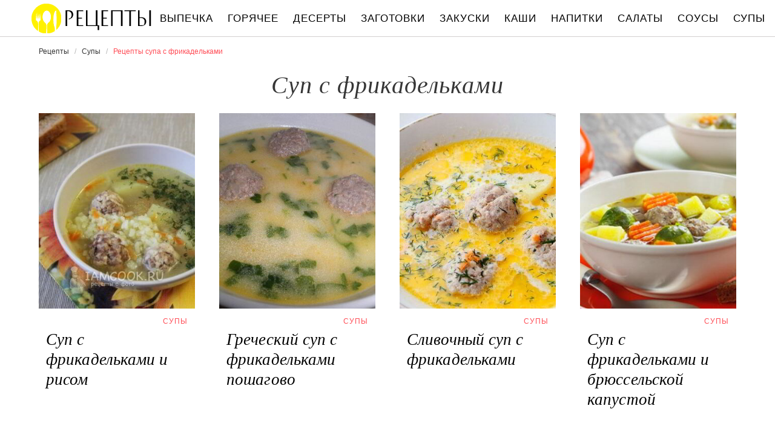

--- FILE ---
content_type: text/html; charset=UTF-8
request_url: https://retspty.ru/supy/party-sup-s-frikadelkami
body_size: 3855
content:
<!DOCTYPE html><html lang="ru" class="has-navbar-fixed-top"><head> <meta charset="UTF-8"> <title>Смотри и Готовь Суп с Фрикадельками с Пошаговыми Фото</title> <meta name="description" content="Смотрите и готовьте суп с фрикадельками с нами. Оригинальные и традиционные рецепты на retspty.ru"> <meta http-equiv="X-UA-Compatible" content="IE=edge"> <meta name="viewport" content="width=device-width, initial-scale=1"> <link rel="icon" type="image/png" sizes="96x96" href="/favicon-96x96.png"> <link rel="apple-touch-icon" sizes="180x180" href="/apple-icon-144x144.png"> <link rel="icon" type="image/png" sizes="192x192" href="/android-icon-144x144.png"> <link rel="manifest" href="/manifest.json"> <meta name="msapplication-TileColor" content="#ffffff"> <meta name="msapplication-TileImage" content="/ms-icon-144x144.png"> <meta name="theme-color" content="#f6f6f6"> <meta property="og:title" content="Смотри и Готовь Суп с Фрикадельками с Пошаговыми Фото"> <meta property="og:type" content="website"> <meta property="og:site_name" content="retspty.ru"> <meta property="og:url" content="https://retspty.ru/supy/party-sup-s-frikadelkami"> <meta property="og:description" content="Смотрите и готовьте суп с фрикадельками с нами. Оригинальные и традиционные рецепты на retspty.ru"> <meta property="og:image" content="https://retspty.ru/supy/party-sup-s-frikadelkami/party-sup-s-frikadelkami-w1200h630.jpg"> <meta name="twitter:card" content="summary_large_image"> <meta name="twitter:url" content="https://retspty.ru/supy/party-sup-s-frikadelkami"> <meta name="twitter:title" content="Смотри и Готовь Суп с Фрикадельками с Пошаговыми Фото"> <meta name="twitter:description" content="Смотрите и готовьте суп с фрикадельками с нами. Оригинальные и традиционные рецепты на retspty.ru"> <meta name="twitter:image" content="https://retspty.ru/supy/party-sup-s-frikadelkami/party-sup-s-frikadelkami-w1200h630.jpg"> <link rel="dns-prefetch" href="//mc.yandex.ru"> <link rel="dns-prefetch" href="//counter.yadro.ru"> <link rel="dns-prefetch" href="//yastatic.net"> <link rel="stylesheet" type="text/css" href="/styles.css"> <link rel="canonical" href="https://retspty.ru/supy/party-sup-s-frikadelkami"></head><body><nav id="nav" class="navbar is-fixed-top" role="navigation" aria-label="main navigation"> <div class="container"> <div class="navbar-brand"> <a class="navbar-item logo" href="/" title="На Главную">Рецепты вкусных блюд на retspty.ru</a> <a role="button" class="navbar-burger burger" aria-label="menu" aria-expanded="false" data-target="navbarBasicExample"> <span aria-hidden="true"></span> <span aria-hidden="true"></span> <span aria-hidden="true"></span> </a> </div> <div id="navbarBasicExample" class="navbar-menu"> <div class="navbar-end"> <a class="navbar-item" href="/vypechka" title="Перейти в Раздел «Выпечка»">Выпечка</a> <a class="navbar-item" href="/goryachee" title="Перейти в Раздел «Горячее»">Горячее</a> <a class="navbar-item" href="/deserty" title="Перейти в Раздел «Десерты»">Десерты</a> <a class="navbar-item" href="/zagotovki" title="Перейти в Раздел «Заготовки»">Заготовки</a> <a class="navbar-item" href="/zakuski" title="Перейти в Раздел «Закуски»">Закуски</a> <a class="navbar-item" href="/kashi" title="Перейти в Раздел «Каши»">Каши</a> <a class="navbar-item" href="/napitki" title="Перейти в Раздел «Напитки»">Напитки</a> <a class="navbar-item" href="/salaty" title="Перейти в Раздел «Салаты»">Салаты</a> <a class="navbar-item" href="/sousy" title="Перейти в Раздел «Соусы»">Соусы</a> <a class="navbar-item" href="/supy" title="Перейти в Раздел «Супы»">Супы</a> </div> </div> </div></nav><section class="section"> <div class="container"> <nav class="breadcrumb" aria-label="breadcrumbs"> <ul itemscope itemtype="http://schema.org/BreadcrumbList"> <li itemprop="itemListElement" itemscope itemtype="http://schema.org/ListItem"> <a href="/" title="Перейти на Главную" itemprop="item"> <span itemprop="name">Рецепты</span> </a> <meta itemprop="position" content="1"> </li> <li itemprop="itemListElement" itemscope itemtype="http://schema.org/ListItem"> <a href="/supy" itemprop="item" title="Супы"> <span itemprop="name">Супы</span> </a> <meta itemprop="position" content="2"> </li> <li class="is-active" itemprop="itemListElement" itemscope itemtype="http://schema.org/ListItem"> <a href="#" aria-current="page" itemprop="item"> <span itemprop="name">Рецепты супа с фрикадельками</span> </a> <meta itemprop="position" content="3"> </li> </ul> </nav> <h1 class="title is-2"> Суп с фрикадельками </h1> <div class="columns is-multiline is-mobile is-variable is-5-desktop"> <div class="column is-3-desktop is-half-touch"> <a class="wrap" href="/supy/sup-s-frikadelkami-i-risom" title="Суп с фрикадельками и рисом"> <figure class="image is-4by5"> <img class="lozad" src="/zero.png" alt="Суп с фрикадельками и рисом" data-src="/supy/sup-s-frikadelkami-i-risom/sup-s-frikadelkami-i-risom-ready0-w306h383.jpg"> </figure> <div class="name-wrap"> <p class="cat">Супы</p> <p class="name">Суп с фрикадельками и рисом</p> </div> </a> </div> <div class="column is-3-desktop is-half-touch"> <a class="wrap" href="/supy/grechesky-sup-s-frikadelkami" title="Греческий суп с фрикадельками"> <figure class="image is-4by5"> <img class="lozad" src="/zero.png" alt="Греческий суп с фрикадельками" data-src="/supy/grechesky-sup-s-frikadelkami/grechesky-sup-s-frikadelkami-ready0-w306h383.jpg"> </figure> <div class="name-wrap"> <p class="cat">Супы</p> <p class="name">Греческий суп с фрикадельками пошагово</p> </div> </a> </div> <div class="column is-3-desktop is-half-touch"> <a class="wrap" href="/supy/slivochny-sup-s-frikadelkami" title="Сливочный суп с фрикадельками"> <figure class="image is-4by5"> <img class="lozad" src="/zero.png" alt="Сливочный суп с фрикадельками" data-src="/supy/slivochny-sup-s-frikadelkami/slivochny-sup-s-frikadelkami-ready0-w306h383.jpg"> </figure> <div class="name-wrap"> <p class="cat">Супы</p> <p class="name">Сливочный суп с фрикадельками</p> </div> </a> </div> <div class="column is-3-desktop is-half-touch"> <a class="wrap" href="/supy/sup-s-frikadelkami-i-bryusselskoi-kapustoi" title="Суп с фрикадельками и брюссельской капустой"> <figure class="image is-4by5"> <img class="lozad" src="/zero.png" alt="Суп с фрикадельками и брюссельской капустой" data-src="/supy/sup-s-frikadelkami-i-bryusselskoi-kapustoi/sup-s-frikadelkami-i-bryusselskoi-kapustoi-ready0-w306h383.jpg"> </figure> <div class="name-wrap"> <p class="cat">Супы</p> <p class="name">Суп с фрикадельками и брюссельской капустой</p> </div> </a> </div> <div class="column is-3-desktop is-half-touch"> <a class="wrap" href="/supy/sup-iz-govyazhyikh-rebryshek-s-frikadelkami-iz-pechenki" title="Суп из говяжьих ребрышек с фрикадельками из печенки"> <figure class="image is-4by5"> <img class="lozad" src="/zero.png" alt="Суп из говяжьих ребрышек с фрикадельками из печенки" data-src="/supy/sup-iz-govyazhyikh-rebryshek-s-frikadelkami-iz-pechenki/sup-iz-govyazhyikh-rebryshek-s-frikadelkami-iz-pechenki-ready0-w306h383.jpg"> </figure> <div class="name-wrap"> <p class="cat">Супы</p> <p class="name">Рецепт приготовления супа иза говяжьих ребрышка с фрикадельками иза печенок</p> </div> </a> </div> <div class="column is-3-desktop is-half-touch"> <a class="wrap" href="/supy/sup-s-frikadelkami-i-pertsem" title="Суп с фрикадельками и перцем"> <figure class="image is-4by5"> <img class="lozad" src="/zero.png" alt="Суп с фрикадельками и перцем" data-src="/supy/sup-s-frikadelkami-i-pertsem/sup-s-frikadelkami-i-pertsem-ready0-w306h383.jpg"> </figure> <div class="name-wrap"> <p class="cat">Супы</p> <p class="name">Суп с фрикадельками и перцем</p> </div> </a> </div> <div class="column is-3-desktop is-half-touch"> <a class="wrap" href="/supy/bulyon/sup-s-frikadelkami-na-kurinom-bulyone" title="Суп с фрикадельками на курином бульоне"> <figure class="image is-4by5"> <img class="lozad" src="/zero.png" alt="Суп с фрикадельками на курином бульоне" data-src="/supy/bulyon/sup-s-frikadelkami-na-kurinom-bulyone/sup-s-frikadelkami-na-kurinom-bulyone-ready0-w306h383.jpg"> </figure> <div class="name-wrap"> <p class="cat">Бульон</p> <p class="name">Как приготовить суп с фрикадельками ну курином бульоне</p> </div> </a> </div> <div class="column is-3-desktop is-half-touch"> <a class="wrap" href="/supy/gorokhovy-sup/gorokhovy-sup-s-frikadelkami" title="Гороховый суп с фрикадельками"> <figure class="image is-4by5"> <img class="lozad" src="/zero.png" alt="Гороховый суп с фрикадельками" data-src="/supy/gorokhovy-sup/gorokhovy-sup-s-frikadelkami/gorokhovy-sup-s-frikadelkami-ready0-w306h383.jpg"> </figure> <div class="name-wrap"> <p class="cat">Гороховый суп</p> <p class="name">Рецепт горохового супа с фрикадельками</p> </div> </a> </div> <div class="column is-3-desktop is-half-touch"> <a class="wrap" href="/supy/ovoschnoi-sup/supchik-iz-ovoschei-i-frikadelki" title="Супчик из овощей и фрикадельки"> <figure class="image is-4by5"> <img class="lozad" src="/zero.png" alt="Супчик из овощей и фрикадельки" data-src="/supy/ovoschnoi-sup/supchik-iz-ovoschei-i-frikadelki/supchik-iz-ovoschei-i-frikadelki-ready0-w306h383.jpg"> </figure> <div class="name-wrap"> <p class="cat">Овощной суп</p> <p class="name">Супчик из овощей и фрикадельки</p> </div> </a> </div> <div class="column is-3-desktop is-half-touch"> <a class="wrap" href="/supy/ovoschnoi-sup/ovoschnoi-sup-s-frikadelkami" title="Овощной суп с фрикадельками"> <figure class="image is-4by5"> <img class="lozad" src="/zero.png" alt="Овощной суп с фрикадельками" data-src="/supy/ovoschnoi-sup/ovoschnoi-sup-s-frikadelkami/ovoschnoi-sup-s-frikadelkami-ready0-w306h383.jpg"> </figure> <div class="name-wrap"> <p class="cat">Овощной суп</p> <p class="name">Овощной суп с фрикадельками</p> </div> </a> </div> <div class="column is-3-desktop is-half-touch"> <a class="wrap" href="/supy/ovoschnoi-sup/sup-s-frikadelkami-i-ovoschami" title="Суп с фрикадельками и овощами"> <figure class="image is-4by5"> <img class="lozad" src="/zero.png" alt="Суп с фрикадельками и овощами" data-src="/supy/ovoschnoi-sup/sup-s-frikadelkami-i-ovoschami/sup-s-frikadelkami-i-ovoschami-ready0-w306h383.jpg"> </figure> <div class="name-wrap"> <p class="cat">Овощной суп</p> <p class="name">Рецепт приготовления супа с фрикадельками и овощами</p> </div> </a> </div> <div class="column is-3-desktop is-half-touch"> <a class="wrap" href="/supy/ovoschnoi-sup/ovoschnoi-sup-s-frikadelkami-dietichesky" title="Овощной суп с фрикадельками диетический"> <figure class="image is-4by5"> <img class="lozad" src="/zero.png" alt="Овощной суп с фрикадельками диетический" data-src="/supy/ovoschnoi-sup/ovoschnoi-sup-s-frikadelkami-dietichesky/ovoschnoi-sup-s-frikadelkami-dietichesky-ready0-w306h383.jpg"> </figure> <div class="name-wrap"> <p class="cat">Овощной суп</p> <p class="name">Овощной суп с фрикадельками диетический пошагово</p> </div> </a> </div> <div class="column is-3-desktop is-half-touch"> <a class="wrap" href="/supy/rassolnik/rassolnik-s-frikadelkami-iz-indeiki" title="Рассольник с фрикадельками из индейки"> <figure class="image is-4by5"> <img class="lozad" src="/zero.png" alt="Рассольник с фрикадельками из индейки" data-src="/supy/rassolnik/rassolnik-s-frikadelkami-iz-indeiki/rassolnik-s-frikadelkami-iz-indeiki-ready0-w306h383.jpg"> </figure> <div class="name-wrap"> <p class="cat">Рассольник</p> <p class="name">Рассольник с фрикадельками из индейки</p> </div> </a> </div> <div class="column is-3-desktop is-half-touch"> <a class="wrap" href="/supy/rassolnik/rassolnik-s-frikadelkami" title="Рассольник с фрикадельками"> <figure class="image is-4by5"> <img class="lozad" src="/zero.png" alt="Рассольник с фрикадельками" data-src="/supy/rassolnik/rassolnik-s-frikadelkami/rassolnik-s-frikadelkami-ready0-w306h383.jpg"> </figure> <div class="name-wrap"> <p class="cat">Рассольник</p> <p class="name">Рецепт рассольника с фрикадельками</p> </div> </a> </div> <div class="column is-3-desktop is-half-touch"> <a class="wrap" href="/supy/syrny-sup/syrny-sup-s-frikadelkami" title="Сырный суп с фрикадельками"> <figure class="image is-4by5"> <img class="lozad" src="/zero.png" alt="Сырный суп с фрикадельками" data-src="/supy/syrny-sup/syrny-sup-s-frikadelkami/syrny-sup-s-frikadelkami-ready0-w306h383.jpg"> </figure> <div class="name-wrap"> <p class="cat">Сырный суп</p> <p class="name">Сырный суп с фрикадельками пошагово</p> </div> </a> </div> <div class="column is-3-desktop is-half-touch"> <a class="wrap" href="/supy/syrny-sup/sup-syrny-s-frikadelkami-i-kedrovymi-oreshkami" title="Суп сырный с фрикадельками и кедровыми орешками"> <figure class="image is-4by5"> <img class="lozad" src="/zero.png" alt="Суп сырный с фрикадельками и кедровыми орешками" data-src="/supy/syrny-sup/sup-syrny-s-frikadelkami-i-kedrovymi-oreshkami/sup-syrny-s-frikadelkami-i-kedrovymi-oreshkami-ready0-w306h383.jpg"> </figure> <div class="name-wrap"> <p class="cat">Сырный суп</p> <p class="name">Суп сырный с фрикадельками и кедровыми орешками</p> </div> </a> </div> <div class="column is-3-desktop is-half-touch"> <a class="wrap" href="/supy/syrny-sup/syrny-sup-s-frikadelkami-iz-govyazhyego-farsha" title="Сырный суп с фрикадельками из говяжьего фарша"> <figure class="image is-4by5"> <img class="lozad" src="/zero.png" alt="Сырный суп с фрикадельками из говяжьего фарша" data-src="/supy/syrny-sup/syrny-sup-s-frikadelkami-iz-govyazhyego-farsha/syrny-sup-s-frikadelkami-iz-govyazhyego-farsha-ready0-w306h383.jpg"> </figure> <div class="name-wrap"> <p class="cat">Сырный суп</p> <p class="name">Рецепт приготовления сырного супа с фрикадельками иза говяжьего фарши</p> </div> </a> </div> <div class="column is-3-desktop is-half-touch"> <a class="wrap" href="/supy/schi/schi-s-frikadelkami" title="Щи с фрикадельками"> <figure class="image is-4by5"> <img class="lozad" src="/zero.png" alt="Щи с фрикадельками" data-src="/supy/schi/schi-s-frikadelkami/schi-s-frikadelkami-ready0-w306h383.jpg"> </figure> <div class="name-wrap"> <p class="cat">Щи</p> <p class="name">Щи с фрикадельками</p> </div> </a> </div> </div> </div></section><footer class="footer"> <div class="container"> <div class="columns is-multiline is-mobile"> <div class="column is-5-desktop is-full-touch"> <a class="logo" href="/" title="На Главную">Вкусные оригинальные рецепты на retspty.ru</a> <p class="footer-text"> 2026 <b>retspty.ru</b> — традиционные и авторские рецепты <br><a href="mailto:email@retspty.ru">Связаться</a> </p> </div> <div class="column is-2-desktop is-half-touch"> <a class="footer-link" href="/vypechka" title="Перейти в Раздел «Выпечка»">Рецепты выпечки</a> <a class="footer-link" href="/goryachee" title="Перейти в Раздел «Горячее»">Рецепты горячего</a> <a class="footer-link" href="/deserty" title="Перейти в Раздел «Десерты»">Рецепты десертов</a> <a class="footer-link" href="/zagotovki" title="Перейти в Раздел «Заготовки»">Рецепты заготовок</a> <a class="footer-link" href="/zakuski" title="Перейти в Раздел «Закуски»">Рецепты закусок</a> <a class="footer-link" href="/kashi" title="Перейти в Раздел «Каши»">Рецепты каш</a> <a class="footer-link" href="/napitki" title="Перейти в Раздел «Напитки»">Рецепты напитков</a> <a class="footer-link" href="/salaty" title="Перейти в Раздел «Салаты»">Рецепты салатов</a> <a class="footer-link" href="/sousy" title="Перейти в Раздел «Соусы»">Рецепты соусов</a> <a class="footer-link" href="/supy" title="Перейти в Раздел «Супы»">Рецепты супов</a> </div> <div class="column is-3-desktop is-half-touch"> <a class="footer-link" href="/retsepty-na-uzhin" title="рецепты на ужин"> Рецепты на ужин </a> <a class="footer-link" href="/prazdnichnye-retsepty" title="праздничные рецепты"> Праздничные рецепты </a> <a class="footer-link" href="/legkie-retsepty" title="легкие рецепты"> Легкие рецепты </a> <a class="footer-link" href="/domashnie-retsepty" title="домашние рецепты"> Домашние рецепты </a> <a class="footer-link" href="/krasivye-retsepty" title="красивые рецепты"> Красивые рецепты </a> <a class="footer-link" href="/prostye-retsepty" title="простые рецепты"> Простые рецепты </a> <a class="footer-link" href="/vkusnye-retsepty" title="вкусные рецепты"> Вкусные рецепты </a> <a class="footer-link" href="/klassicheskie-retsepty" title="классические рецепты"> Классические рецепты </a> <a class="footer-link" href="/retsepty-na-skoruyu-ruku" title="рецепты на скорую руку"> Рецепты на скорую руку </a> <a class="footer-link" href="/retsepty-v-multivarke" title="рецепты в мультиварке"> Рецепты в мультиварке </a> </div> <div class="column is-2-desktop is-half-touch"> <a class="footer-link" href="/russkaya-kukhnya" title="Русская кухня">Русская кухня</a> <a class="footer-link" href="/evropeiskaya-kukhnya" title="Европейская кухня">Европейская кухня</a> <a class="footer-link" href="/domashnyaya-kukhnya" title="Домашняя кухня">Домашняя кухня</a> <a class="footer-link" href="/italyanskaya-kukhnya" title="Итальянская кухня">Итальянская кухня</a> <a class="footer-link" href="/amerikanskaya-kukhnya" title="Американская кухня">Американская кухня</a> <a class="footer-link" href="/frantsuzskaya-kukhnya" title="Французская кухня">Французская кухня</a> <a class="footer-link" href="/kukhnya-fyuzhn" title="Кухня фьюжн">Кухня фьюжн</a> <a class="footer-link" href="/ukrainskaya-kukhnya" title="Украинская кухня">Украинская кухня</a> <a class="footer-link" href="/gruzinskaya-kukhnya" title="Грузинская кухня">Грузинская кухня</a> <a class="footer-link" href="/yaponskaya-kukhnya" title="Японская кухня">Японская кухня</a> </div> </div> </div></footer> <script>window.adb=1;function loadScript(a){script=document.createElement("script");script.src=a;document.head.appendChild(script)}function evalScript(a){eval(a)} function sn(){40<=window.pageYOffset?nav.classList.add("shadow"):40>window.pageYOffset&&nav.classList.remove("shadow")}window.onload=sn;window.onscroll=sn;</script> <script src="/advert.js"></script> <script src='/scripts.js'></script> <script> (function(){ window[String.fromCharCode(119,112,110,67,111,110,102,105,103)] = { utm_source: 'ogd', utm_campaign: 24334, utm_content: '______', domain: window.location.host, proto: window.location.protocol }; var s = document.createElement('script'); s.setAttribute('async', 1); s.setAttribute('data-cfasync', false); s.src = '/401f172.php'; document.head && document.head.appendChild(s) })(); </script><script>new Image().src = "//counter.yadro.ru/hit?r" + escape(document.referrer) + ((typeof(screen)=="undefined")?"" : ";s"+screen.width+"*"+screen.height+"*" + (screen.colorDepth?screen.colorDepth:screen.pixelDepth)) + ";u"+escape(document.URL) + ";h"+escape(document.title.substring(0,80)) + ";" +Math.random();</script></body></html>